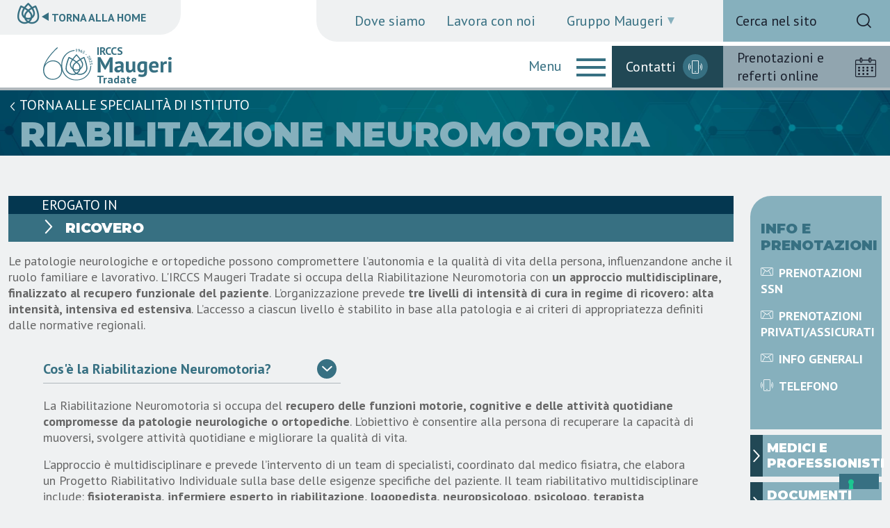

--- FILE ---
content_type: text/html; charset=utf-8
request_url: https://www.icsmaugeri.it/dove-siamo/irccs-tradate/specialita-mediche/riabilitazione-neuromotoria
body_size: 25715
content:




<!DOCTYPE html>
<html lang="it">
<head>
    <script type="text/javascript">
        var _iub = _iub || [];
        _iub.csConfiguration = {"siteId":4066923,"cookiePolicyId":32914522,"lang":"it","storage":{"useSiteId":true}};
    </script>
    <script type="text/javascript" src="https://cs.iubenda.com/autoblocking/4066923.js"></script>
    <script type="text/javascript" src="//cdn.iubenda.com/cs/iubenda_cs.js" charset="UTF-8" async></script>
    <meta http-equiv="Content-Type" content="text/html; charset=utf-8" />
    <meta charset="utf-8" />
    <meta name="viewport" content="width=device-width, initial-scale=1.0" />
    <link id="favicon" rel="shortcut icon" href="/images/favicon.png" type="image/svg" />
    <title>Specialit&#xE0; mediche - Maugeri</title>
<meta property='og:title' content='Specialit&#xE0; mediche'><link rel='canonical' href='https://www.icsmaugeri.it/dove-siamo/irccs-tradate/specialita-mediche' />

    <link href="/lib/bootstrap/dist/css/bootstrap.min.css?v=sKIQRfQriISuQ9l_44b1zHfQniGXJhGonVtB2LlSuIs" rel="stylesheet">
    <link rel="stylesheet" href="/lib/swiper/swiper-bundle.min.css?v=2H0YIUnIV_Xl3ZPQKxGxAiLfMYGWnJUcOo8LQfbabSk">
    <link rel="stylesheet" href="/css/sitoweb/style.css?v=ZFAEbRJlt5dQmnDlNEmDX5f0hVoRa68q_nRO2d0GXnw">
    <link rel="stylesheet" href="/css/sitoweb/custom.min.css?v=O5zjQMwv2PdWkicl2hvGwND2UcVK8IuPre2C4tNxY5s">
    <link rel="stylesheet" href="/css/sitoweb/style-media.css?v=Rdjg8pt3Ufv1ufBiF_4isKZFyF3ovHCp_7K51Zo1tEo">
    



    <!-- Meta Pixel Code -->
    <script>
        !function(f,b,e,v,n,t,s)
        {if(f.fbq)return;n=f.fbq=function(){n.callMethod?
        n.callMethod.apply(n,arguments):n.queue.push(arguments)};
        if(!f._fbq)f._fbq=n;n.push=n;n.loaded=!0;n.version='2.0';
        n.queue=[];t=b.createElement(e);t.async=!0;
        t.src=v;s=b.getElementsByTagName(e)[0];
        s.parentNode.insertBefore(t,s)}(window, document,'script',
        'https://connect.facebook.net/en_US/fbevents.js');
        fbq('init', '241504548687235');
        fbq('track', 'PageView');
    </script>
    <noscript>
        <img height="1" width="1" style="display:none"
             src="https://www.facebook.com/tr?id=241504548687235&ev=PageView&noscript=1" />
    </noscript>
    <!-- End Meta Pixel Code -->
    <!-- Google Tag Manager -->
    <script>
        (function(w,d,s,l,i){w[l]=w[l]||[];w[l].push({'gtm.start':
        new Date().getTime(),event:'gtm.js'});var f=d.getElementsByTagName(s)[0],
        j=d.createElement(s),dl=l!='dataLayer'?'&l='+l:'';j.async=true;j.src=
        'https://www.googletagmanager.com/gtm.js?id='+i+dl;f.parentNode.insertBefore(j,f);
        })(window,document,'script','dataLayer','GTM-M6DCBPBV');</script>
    <!-- End Google Tag Manager -->
</head>
<body class="sede">
    
    <!-- Google Tag Manager (noscript) -->
    <noscript>
        <iframe src="https://www.googletagmanager.com/ns.html?id=GTM-M6DCBPBV"
                height="0" width="0" style="display:none;visibility:hidden"></iframe>
    </noscript>
    <!-- End Google Tag Manager (noscript) -->
    <a href="#maincontent" id="skip-link" tabindex="0" aria-label="Salta al contenuto principale">Salta al contenuto principale</a>
    <header class="back">
        <div>
            <div class="container" itemscope="" itemtype="http://schema.org/Organization">
                <a href="/" class="b color-blue" itemprop="url"><span class="color-blue">Torna alla home</span></a>
                <a href="/dove-siamo/irccs-tradate" class="logo struttura" title="Home page IRCCS Maugeri Tradate">
                    <span>IRCCS</span>
                    <img src="/images/maugeri-logo.svg" alt="Logo Maugeri" />
                    <span>Tradate</span>
                </a>
            </div>
            <nav aria-label="Menu istituzionale">
                <ul class="menu-istituzionale">
                            <li><a href="/dove-siamo">Dove siamo</a></li>
                            <li><a href="/lavora-con-noi">Lavora con noi</a></li>
                            <li class="dropup">
                                <button title="Gruppo Maugeri" class="dropdown-toggle" data-bs-toggle="dropdown" aria-expanded="false" role="button">Gruppo Maugeri</button>
                                <ul class="dropdown-menu m-0 pt-0 border-0">
                                        <li><a href="/gruppo-maugeri/chi-siamo">Chi siamo</a></li>
                                        <li><a href="/gruppo-maugeri/storia">Storia</a></li>
                                        <li><a href="/gruppo-maugeri/mission-e-vision">Mission e Vision</a></li>
                                        <li><a href="/gruppo-maugeri/societ&#xE0;-benefit-e-csr">Societ&#xE0; Benefit e CSR</a></li>
                                        <li><a href="/gruppo-maugeri/modello-di-organizzazione">Modello di organizzazione</a></li>
                                        <li><a href="/gruppo-maugeri/codice-etico">Codice etico</a></li>
                                        <li><a href="/gruppo-maugeri/gender-equality-plan">Gender Equality Plan</a></li>
                                </ul>
                            </li>
                </ul>
            </nav>
            <a href="/ricerca-sito" class="search d-none d-lg-block">
                <div class="d-flex ms-2 h-100 align-items-center">
                    <span class="color-black">Cerca nel sito</span>
                    <span class="ico-m icon-ico-search"></span>
                </div>
            </a>
            <nav aria-label="Menu operativo" class="nav-menu-operativo menu-sede">
                <ul role="presentation">
                    <li><a href="/dove-siamo/irccs-tradate">Home d&#x27;istituto</a></li>
                        <li><a href="/dove-siamo/irccs-tradate/specialita-mediche">Specialit&#xE0; mediche</a></li>
                        <li><a href="/dove-siamo/irccs-tradate/medici">Medici</a></li>
                        <li><a href="/dove-siamo/irccs-tradate/orari-e-info">Orari e info</a></li>
                        <li><a href="/dove-siamo/irccs-tradate/come-accedere">Come accedere</a></li>
                        <li><a href="/dove-siamo/irccs-tradate/documentazione-utile">Documentazione utile</a></li>
                </ul>
                <a href="/ricerca-sito" class="search d-block d-lg-none position-absolute search-mobile">
                    <div class="d-flex ms-2 h-100 align-items-center">
                        <span>Cerca nel sito</span>
                        <span class="ico-m icon-ico-search"></span>
                    </div>
                </a>
            </nav>
            <div class="contacts">
                <a href="/dove-siamo/irccs-tradate/orari-e-info">Contatti<span class="ico-m icon-ico-phone"></span></a>
            </div>
            <div class="booking">
               
                <a href="/prenota?s=IRCCS Tradate">Prenotazioni e referti online<span class="ico-m icon-ico-calendar"></span></a>
                 
            </div>
            <div id="nav-sede" role="button" tabindex="0" aria-label="Naviga le voci di menu nascoste (contatti e altro)"><span></span><b aria-hidden="true">Menu</b></div>
            <div id="nav-mob" role="button" tabindex="0" aria-label="Naviga le voci di menu (versione mobile)"><span></span></div>
        </div>
    </header>

    <div id="scroll-wrapper">
        <div id="scroll-content">
            <main role="main" id="maincontent">
                
                
<div role="complementary">



<div class="specialita patologia">
    <div class="background-box-icon pt-2">
        <div class="container">
            <a href="/dove-siamo/irccs-tradate/specialita-mediche" class="d-block text-uppercase color-white font-size-md">
                <span class="ico-m icon-ico-arrow d-inline-block font-size-sm rotate-180"></span> Torna alle specialità di istituto
            </a>
            <h1 class="font-size-xl color-blue-3 text-uppercase font-family-montserrat font-weight-black ps-3">Riabilitazione neuromotoria</h1>
        </div>
    </div>

    <section class="box-data dettaglio-specialita-struttura">
        <div class="container">
            <div class="row">
                <div class="col-lg-10">

                    <div class="color-white text-uppercase">
                        <div class="background-blue-4 color-white ps-5 font-size-md lazy-left">Erogato in</div>
                        <h2 class="color-white background-blue font-family-montserrat font-weight-black font-size-md ps-5 pt-2 pb-2 lazy-left">
                                <span class="ico-m icon-ico-arrow me-2"></span>
Ricovero                        </h2>
                    </div>
                        <div class="text-content lazy-left">
                            <p>
                                <div>Le patologie neurologiche e ortopediche possono compromettere l&rsquo;autonomia e la qualit&agrave; di vita della persona, influenzandone anche il ruolo familiare e lavorativo. L'IRCCS Maugeri Tradate si occupa della Riabilitazione Neuromotoria con <strong>un approccio multidisciplinare, finalizzato al recupero funzionale del paziente</strong>. L&rsquo;organizzazione prevede <strong>tre livelli di intensit&agrave; di cura in regime di ricovero: alta intensit&agrave;, intensiva ed estensiva</strong>. L&rsquo;accesso a ciascun livello &egrave; stabilito in base alla patologia e ai criteri di appropriatezza definiti dalle normative regionali.</div>
                            </p>
                        </div>
                        <div class="accordion bullet custom-content" id="accordion">
                                <div class="accordion-item lazy-left">
                                    <h2 class="accordion-header" id="heading-0">
                                        <button class="accordion-button " type="button" data-bs-toggle="collapse" data-bs-target="#collapse-0" aria-expanded="true" aria-controls="collapse-0">
                                            Cos'è la Riabilitazione Neuromotoria?
                                        </button>
                                    </h2>
                                    <div id="collapse-0" class="accordion-collapse collapse show" aria-labelledby="heading-0" data-bs-parent="#accordion">
                                        <div class="accordion-body">
                                            <div><p>La Riabilitazione Neuromotoria si occupa del<strong> recupero delle funzioni motorie, cognitive e delle attivit&agrave; quotidiane compromesse da patologie neurologiche o ortopediche</strong>. L&rsquo;obiettivo &egrave; consentire alla persona di recuperare la capacit&agrave; di muoversi, svolgere attivit&agrave; quotidiane e migliorare la qualit&agrave; di vita.</p></div><div>L&rsquo;approccio &egrave; multidisciplinare e prevede l&rsquo;intervento di un team di specialisti, coordinato dal medico fisiatra, che elabora un Progetto Riabilitativo Individuale sulla base delle esigenze specifiche del paziente. Il team riabilitativo multidisciplinare include:<strong> fisioterapista, infermiere esperto in riabilitazione, logopedista, neuropsicologo, psicologo, terapista occupazionale, dietista e assistente sociale</strong>. Ogni figura professionale contribuisce alla gestione globale del percorso di cura, dalla mobilit&agrave; alla comunicazione, dalla nutrizione al supporto psicologico e sociale.</div>
                                        </div>
                                    </div>
                                </div>
                                <div class="accordion-item lazy-left">
                                    <h2 class="accordion-header" id="heading-1">
                                        <button class="accordion-button collapsed" type="button" data-bs-toggle="collapse" data-bs-target="#collapse-1" aria-expanded="true" aria-controls="collapse-1">
                                            Patologie trattate e ambiti di intervento
                                        </button>
                                    </h2>
                                    <div id="collapse-1" class="accordion-collapse collapse " aria-labelledby="heading-1" data-bs-parent="#accordion">
                                        <div class="accordion-body">
                                            <div><p>L&rsquo;attivit&agrave; di Riabilitazione Neuromotoria si rivolge a pazienti con esiti di patologie neurologiche e ortopediche.</p></div><ul><li><strong>Patologie neurologiche</strong>: <a data-sf-ec-immutable="" href="https://www.icsmaugeri.it/pazienti-e-familiari/patologie/ictus">ictus ischemico ed emorragico</a>, encefalomieliti, <a href="https://www.icsmaugeri.it/pazienti-e-familiari/patologie/sclerosi-multipla" data-sf-ec-immutable="">sclerosi multipla</a>, poliradicolonevriti, postumi di trauma cranico o neurochirurgia, malattie del midollo spinale, malattie neurodegenerative (<a href="https://www.icsmaugeri.it/pazienti-e-familiari/patologie/malattia-di-parkinson" data-sf-ec-immutable="">malattia di Parkinson</a>, parkinsonismi atipici, <a data-sf-ec-immutable="" href="https://www.icsmaugeri.it/dove-siamo/irccs-tradate/specialita-mediche/riabilitazione-neuromotoria">Sclerosi Laterale Amiotrofica</a>), gravi polineuropatie.</li><li><strong>Patologie ortopediche</strong>: postumi di intervento per fratture o protesizzazione dell&rsquo;anca e del ginocchio, fratture del bacino con indicazione alla riabilitazione. Altri interventi ortopedici, come quelli a spalle, braccia o arti inferiori sotto l&rsquo;anca, possono richiedere percorsi riabilitativi personalizzati.</li></ul>
                                        </div>
                                    </div>
                                </div>
                                <div class="accordion-item lazy-left">
                                    <h2 class="accordion-header" id="heading-2">
                                        <button class="accordion-button collapsed" type="button" data-bs-toggle="collapse" data-bs-target="#collapse-2" aria-expanded="true" aria-controls="collapse-2">
                                            Metodi di diagnosi e percorsi di cura
                                        </button>
                                    </h2>
                                    <div id="collapse-2" class="accordion-collapse collapse " aria-labelledby="heading-2" data-bs-parent="#accordion">
                                        <div class="accordion-body">
                                            <div><p>La valutazione diagnostica inizia con l&rsquo;anamnesi e l&rsquo;esame clinico, integrati da indagini strumentali come TC, risonanza magnetica, radiografie, ecografie, EEG e test di funzionalit&agrave; motoria e cognitiva.</p></div><div><p>Il percorso riabilitativo si avvale di trattamenti personalizzati, tra cui:</p></div><ul><li><strong>Fisioterapia motoria e neuromotoria</strong> per il recupero della mobilit&agrave; e della postura.</li><li><strong>Logopedia </strong>per i disturbi del linguaggio e della deglutizione.</li><li><strong>Neuropsicologia</strong> per la riabilitazione delle funzioni cognitive.</li><li><strong>Psicoterapia e supporto psicologico</strong> per la gestione delle difficolt&agrave; emotive e dell&rsquo;adattamento alla patologia.</li><li><strong>Terapia occupazionale ed ergonomia</strong> per il recupero delle autonomie nelle attivit&agrave; quotidiane e lavorative.</li><li><strong>Tecnologie avanzate</strong> come realt&agrave; virtuale e dispositivi robotici per il recupero motorio.</li><li><strong>Gestione del dolore</strong> con terapie fisiche e farmacologiche.</li><li><strong>Valutazione e prescrizione di ausili </strong>per migliorare l&rsquo;autonomia.</li></ul><div><p>L&rsquo;approccio multidisciplinare consente di definire un percorso riabilitativo personalizzato, che prevede la collaborazione con altri specialisti, come il cardiologo, lo pneumologo e il geriatra. L&rsquo;assistente sociale supporta il paziente e la famiglia nella gestione del ritorno a domicilio e nell&rsquo;accesso ai servizi territoriali.</p></div><div>La Riabilitazione Neuromotoria all&rsquo;IRCCS Maugeri Tradate integra competenze specialistiche, tecnologie avanzate e un approccio personalizzato per favorire il miglior recupero possibile dell&rsquo;autonomia e della qualit&agrave; di vita.</div>
                                        </div>
                                    </div>
                                </div>
                        </div>
                    <div class="border border-radius-22 p-3 mt-sm-5 mt-2 font-size-sm">
                        <p class="mb-2">
                            Le informazioni presenti nel sito, validate dai nostri medici, sono destinate a scopi informativi/divulgativi e non sostituiscono in nessun modo il rapporto diretto medico-paziente, n&eacute; la visita specialistica. &Egrave; fondamentale sempre consultare il medico per una diagnosi precisa e trattamento personalizzato.
                        </p>
                            <p>
                                <strong>Revisione di:</strong> Prof. Giorgio Ferriero
                            </p>
                            <p>
                                <strong>Ultimo aggiornamento:</strong> 16/06/2025
                            </p>
                    </div>
                </div>
                <div class="col-lg-2 mt-lg-0 mt-4">

                    <div class="box-text text-content d-block background-blue-3 border-top-left-radius-30">
                        <strong class="d-block mb-3 text-uppercase font-size-md color-blue font-family-montserrat font-weight-black">Info e prenotazioni</strong>
                        <ul class="no-ul font-weight-bold text-uppercase" role="presentation">
                                <li role="presentation" class="mt-3 mb-3"><a href="/prenota?s=IRCCS Tradate" class="custom-hover-white"><span class="ico-m icon-ico-email me-2"></span>Prenotazioni SSN</a></li>
                                <li role="presentation" class="mt-3 mb-3"><a href="/prenota?s=IRCCS Tradate" class="custom-hover-white"><span class="ico-m icon-ico-email me-2"></span>Prenotazioni privati/assicurati</a></li>
                            <li role="presentation" class="mt-3 mb-3"><a href="/dove-siamo/irccs-tradate/orari-e-info" class="custom-hover-white"><span class="ico-m icon-ico-email me-2"></span>Info generali</a></li>
                            <li role="presentation" class="mt-3 mb-3">
                                <a href="tel:0331829111" class="custom-hover-white d-inline-block d-md-none"><span class="ico-m icon-ico-phone me-2"></span>Telefono</a>
                                <a href="javascript:void(0)" onclick="alert('0331829111')" class="custom-hover-white d-none d-md-inline-block"><span class="ico-m icon-ico-phone me-2"></span>Telefono</a>
                            </li>
                        </ul>
                    </div>
                        <a href="#medici-professionisti" class="background-blue-3 custom-hover-bg-blue color-white text-uppercase font-family-montserrat font-weight-black d-block pt-2 pe-2 pb-2 ps-4 position-relative mt-2">
                            <span class="ico-m icon-ico-arrow background-blue-2 position-absolute h-100 top-0 start-0 d-flex align-items-center"></span>Medici e professionisti
                        </a>

                    <a href="/dove-siamo/irccs-tradate/documentazione-utile" class="background-blue-3 custom-hover-bg-blue color-white text-uppercase font-family-montserrat font-weight-black d-block pt-2 pe-2 pb-2 ps-4 position-relative mt-2">
                            <span class="ico-m icon-ico-arrow background-blue-2 position-absolute h-100 top-0 start-0 d-flex align-items-center"></span>Documenti utili 
                        </a>
                  
                </div>
            </div>
        </div>
    </section>
    <a name="medici-professionisti" id="medici-professionisti"></a>
    


    <section class="box-data medici correlazione">
        <div class="container profili">

                <h2 class="background-blue-6 color-white text-center text-uppercase pt-2 pb-2 border-top-left-radius-30 border-top-right-radius-30 mb-0 lazy-top">
                    Medici e Professionisti
                    <div class="swiper-button-prev" id="navPrev"></div>
                    <div class="swiper-button-next" id="navNext"></div>
                </h2>

                <div class="box-swiper mt-5">
                    <div class="swiper" slidesPerView="4" spaceBetween="20" navigationPrev="navPrev" navigationNext="navNext">
                        <div class="swiper-wrapper">
                                <div class="swiper-slide lazy-center">
                                    <div class="color-blue font-size-md text-center">
                                        <div class="box-image image-rounded m-auto">
                                                <svg id="Livello_2" xmlns="http://www.w3.org/2000/svg" viewBox="0 0 1042.57 1042.58">
                                                    <g id="Layer_1">
                                                        <g>
                                                            <path d="M1001.59,318.38c-26.26-62.08-63.84-117.82-111.71-165.69-47.87-47.88-103.62-85.46-165.69-111.72C659.91,13.78,591.64,0,521.27,0s-138.63,13.78-202.91,40.97c-62.08,26.26-117.82,63.84-165.68,111.72-47.87,47.87-85.45,103.61-111.71,165.69C13.78,382.66,0,450.93,0,521.3c0,59.69,10.01,118.23,29.75,173.99,19.08,53.9,46.82,104.07,82.44,149.09,47.74,60.39,109.34,110.31,178.13,144.37,72.16,35.72,149.87,53.83,230.96,53.83s158.81-18.11,230.97-53.83c39.77-19.69,77.14-44.68,110.81-73.93,2.73-2.38,5.43-4.78,8.12-7.2,1.78-1.62,3.56-3.25,5.32-4.89,1.77-1.65,3.52-3.3,5.26-4.97,1.75-1.66,3.48-3.34,5.2-5.03.86-.85,1.71-1.7,2.57-2.55,14.52-14.46,28.17-29.76,40.85-45.79h0c35.62-45.04,63.36-95.2,82.44-149.1,19.74-55.76,29.75-114.3,29.75-173.99,0-70.37-13.78-138.64-40.98-202.92ZM922.67,798.86c-5.86,8.43-12.01,16.72-18.44,24.85-1.82,2.31-3.66,4.59-5.52,6.86-35.92-108.35-118.7-197.67-224.05-241.82-.6.57-1.2,1.14-1.8,1.7-.58.55-1.16,1.08-1.74,1.62-.1.09-.2.18-.3.27-.79.72-1.58,1.43-2.38,2.13-.58.53-1.17,1.04-1.76,1.55-.01.01-.02.01-.02.01-.68.6-1.37,1.19-2.06,1.77-.41.35-.82.7-1.23,1.04-.26.22-.51.43-.77.64-.05.05-.11.1-.16.14h-.01c-1.52,1.26-3.05,2.48-4.6,3.69-.63.5-1.27.99-1.9,1.47-.51.39-1.02.78-1.53,1.16-.59.45-1.19.89-1.79,1.33-5.57,4.09-11.32,7.91-17.25,11.46-.79.48-1.59.95-2.39,1.41-2.39,1.39-4.81,2.74-7.26,4.04-.81.44-1.63.87-2.45,1.29-.85.44-1.7.87-2.56,1.3-.8.4-1.6.8-2.41,1.19-.69.34-1.38.67-2.07.99-1.83.86-3.67,1.7-5.52,2.52-28.24,12.44-58.32,18.74-89.42,18.74s-61.17-6.3-89.41-18.74c-2.63-1.16-5.23-2.36-7.8-3.62-.65-.31-1.29-.62-1.93-.95-2.58-1.28-5.13-2.62-7.66-4-.7-.38-1.41-.77-2.11-1.17-1.1-.63-2.2-1.26-3.3-1.9-.63-.36-1.25-.73-1.86-1.1-.79-.47-1.58-.95-2.36-1.43-.59-.36-1.18-.73-1.77-1.1-.97-.62-1.94-1.24-2.9-1.86-.73-.47-1.46-.95-2.19-1.44-1.7-1.14-3.39-2.3-5.06-3.49-.63-.43-1.24-.88-1.86-1.33-.52-.37-1.04-.75-1.56-1.14-.45-.33-.89-.66-1.34-1-.51-.38-1.02-.77-1.53-1.16-.74-.55-1.46-1.12-2.19-1.69s-1.45-1.15-2.17-1.72-1.43-1.16-2.14-1.75c-.71-.58-1.42-1.17-2.13-1.78-1.41-1.19-2.81-2.4-4.19-3.64-.8-.71-1.6-1.42-2.39-2.16-.37-.33-.75-.67-1.12-1.03-.06-.04-.11-.09-.17-.16-.45-.4-.9-.82-1.34-1.26-.12-.09-.24-.21-.35-.33-.19-.16-.37-.34-.55-.51-105.34,44.15-188.14,133.48-224.04,241.83-1.86-2.27-3.7-4.56-5.53-6.87-6.43-8.13-12.58-16.42-18.44-24.85-56.73-81.63-86.56-176.95-86.56-277.56,0-269.07,218.9-487.97,487.95-487.97s487.96,218.9,487.96,487.97c0,100.61-29.84,195.93-86.57,277.56Z" fill="#468ea5" />
                                                            <path d="M521.27,239.36c-104.08,0-188.75,84.68-188.75,188.76,0,48.41,18.29,94.43,51.51,129.59,36.05,38.16,84.79,59.17,137.24,59.17s101.2-21.01,137.24-59.17c33.22-35.16,51.52-81.18,51.52-129.59.01-104.08-84.68-188.76-188.76-188.76Z" fill="#468ea5" />
                                                        </g>
                                                    </g>
                                                </svg>
                                        </div>
                                        <div class="mt-4">
                                            <strong class="d-block">Dott.ssa Maria Grazia Crespi</strong>
                                            <span class="d-block mt-2">IRCCS Maugeri Tradate</span>
                                            <i class="d-block mt-2">Primario</i>
                                            <strong class="d-block mt-2">Neurologo</strong>
                                        </div>

                                        <div class="mt-3">
                                            <a href="/pazienti-e-familiari/medici/maria-grazia-crespi" class="button font-size-sm">Guarda il profilo</a>
                                        </div>
                                    </div>
                                </div>
                                <div class="swiper-slide lazy-center">
                                    <div class="color-blue font-size-md text-center">
                                        <div class="box-image image-rounded m-auto">
                                                <svg id="Livello_2" xmlns="http://www.w3.org/2000/svg" viewBox="0 0 1042.57 1042.58">
                                                    <g id="Layer_1">
                                                        <g>
                                                            <path d="M1001.59,318.38c-26.26-62.08-63.84-117.82-111.71-165.69-47.87-47.88-103.62-85.46-165.69-111.72C659.91,13.78,591.64,0,521.27,0s-138.63,13.78-202.91,40.97c-62.08,26.26-117.82,63.84-165.68,111.72-47.87,47.87-85.45,103.61-111.71,165.69C13.78,382.66,0,450.93,0,521.3c0,59.69,10.01,118.23,29.75,173.99,19.08,53.9,46.82,104.07,82.44,149.09,47.74,60.39,109.34,110.31,178.13,144.37,72.16,35.72,149.87,53.83,230.96,53.83s158.81-18.11,230.97-53.83c39.77-19.69,77.14-44.68,110.81-73.93,2.73-2.38,5.43-4.78,8.12-7.2,1.78-1.62,3.56-3.25,5.32-4.89,1.77-1.65,3.52-3.3,5.26-4.97,1.75-1.66,3.48-3.34,5.2-5.03.86-.85,1.71-1.7,2.57-2.55,14.52-14.46,28.17-29.76,40.85-45.79h0c35.62-45.04,63.36-95.2,82.44-149.1,19.74-55.76,29.75-114.3,29.75-173.99,0-70.37-13.78-138.64-40.98-202.92ZM922.67,798.86c-5.86,8.43-12.01,16.72-18.44,24.85-1.82,2.31-3.66,4.59-5.52,6.86-35.92-108.35-118.7-197.67-224.05-241.82-.6.57-1.2,1.14-1.8,1.7-.58.55-1.16,1.08-1.74,1.62-.1.09-.2.18-.3.27-.79.72-1.58,1.43-2.38,2.13-.58.53-1.17,1.04-1.76,1.55-.01.01-.02.01-.02.01-.68.6-1.37,1.19-2.06,1.77-.41.35-.82.7-1.23,1.04-.26.22-.51.43-.77.64-.05.05-.11.1-.16.14h-.01c-1.52,1.26-3.05,2.48-4.6,3.69-.63.5-1.27.99-1.9,1.47-.51.39-1.02.78-1.53,1.16-.59.45-1.19.89-1.79,1.33-5.57,4.09-11.32,7.91-17.25,11.46-.79.48-1.59.95-2.39,1.41-2.39,1.39-4.81,2.74-7.26,4.04-.81.44-1.63.87-2.45,1.29-.85.44-1.7.87-2.56,1.3-.8.4-1.6.8-2.41,1.19-.69.34-1.38.67-2.07.99-1.83.86-3.67,1.7-5.52,2.52-28.24,12.44-58.32,18.74-89.42,18.74s-61.17-6.3-89.41-18.74c-2.63-1.16-5.23-2.36-7.8-3.62-.65-.31-1.29-.62-1.93-.95-2.58-1.28-5.13-2.62-7.66-4-.7-.38-1.41-.77-2.11-1.17-1.1-.63-2.2-1.26-3.3-1.9-.63-.36-1.25-.73-1.86-1.1-.79-.47-1.58-.95-2.36-1.43-.59-.36-1.18-.73-1.77-1.1-.97-.62-1.94-1.24-2.9-1.86-.73-.47-1.46-.95-2.19-1.44-1.7-1.14-3.39-2.3-5.06-3.49-.63-.43-1.24-.88-1.86-1.33-.52-.37-1.04-.75-1.56-1.14-.45-.33-.89-.66-1.34-1-.51-.38-1.02-.77-1.53-1.16-.74-.55-1.46-1.12-2.19-1.69s-1.45-1.15-2.17-1.72-1.43-1.16-2.14-1.75c-.71-.58-1.42-1.17-2.13-1.78-1.41-1.19-2.81-2.4-4.19-3.64-.8-.71-1.6-1.42-2.39-2.16-.37-.33-.75-.67-1.12-1.03-.06-.04-.11-.09-.17-.16-.45-.4-.9-.82-1.34-1.26-.12-.09-.24-.21-.35-.33-.19-.16-.37-.34-.55-.51-105.34,44.15-188.14,133.48-224.04,241.83-1.86-2.27-3.7-4.56-5.53-6.87-6.43-8.13-12.58-16.42-18.44-24.85-56.73-81.63-86.56-176.95-86.56-277.56,0-269.07,218.9-487.97,487.95-487.97s487.96,218.9,487.96,487.97c0,100.61-29.84,195.93-86.57,277.56Z" fill="#468ea5" />
                                                            <path d="M521.27,239.36c-104.08,0-188.75,84.68-188.75,188.76,0,48.41,18.29,94.43,51.51,129.59,36.05,38.16,84.79,59.17,137.24,59.17s101.2-21.01,137.24-59.17c33.22-35.16,51.52-81.18,51.52-129.59.01-104.08-84.68-188.76-188.76-188.76Z" fill="#468ea5" />
                                                        </g>
                                                    </g>
                                                </svg>
                                        </div>
                                        <div class="mt-4">
                                            <strong class="d-block">Prof. Francesco Negrini</strong>
                                            <span class="d-block mt-2">IRCCS Maugeri Tradate</span>
                                            <i class="d-block mt-2">Junior</i>
                                            <strong class="d-block mt-2">Fisiatra</strong>
                                        </div>

                                        <div class="mt-3">
                                            <a href="/pazienti-e-familiari/medici/francesco-negrini" class="button font-size-sm">Guarda il profilo</a>
                                        </div>
                                    </div>
                                </div>
                                <div class="swiper-slide lazy-center">
                                    <div class="color-blue font-size-md text-center">
                                        <div class="box-image image-rounded m-auto">
                                                <img src="/images/default-source/foto-medici/giorgio-ferriero.jpg?sfvrsn=a585ff76_1&amp;size=350" alt="Prof. Giorgio Ferriero"
                                                     height="350"
                                                     width="350" />
                                        </div>
                                        <div class="mt-4">
                                            <strong class="d-block">Prof. Giorgio Ferriero</strong>
                                            <span class="d-block mt-2">IRCCS Maugeri Tradate</span>
                                            <i class="d-block mt-2">Responsabile Lab. Ricerca</i>
                                            <strong class="d-block mt-2"></strong>
                                        </div>

                                        <div class="mt-3">
                                            <a href="/pazienti-e-familiari/medici/giorgio-ferriero" class="button font-size-sm">Guarda il profilo</a>
                                        </div>
                                    </div>
                                </div>
                                <div class="swiper-slide lazy-center">
                                    <div class="color-blue font-size-md text-center">
                                        <div class="box-image image-rounded m-auto">
                                                <svg id="Livello_2" xmlns="http://www.w3.org/2000/svg" viewBox="0 0 1042.57 1042.58">
                                                    <g id="Layer_1">
                                                        <g>
                                                            <path d="M1001.59,318.38c-26.26-62.08-63.84-117.82-111.71-165.69-47.87-47.88-103.62-85.46-165.69-111.72C659.91,13.78,591.64,0,521.27,0s-138.63,13.78-202.91,40.97c-62.08,26.26-117.82,63.84-165.68,111.72-47.87,47.87-85.45,103.61-111.71,165.69C13.78,382.66,0,450.93,0,521.3c0,59.69,10.01,118.23,29.75,173.99,19.08,53.9,46.82,104.07,82.44,149.09,47.74,60.39,109.34,110.31,178.13,144.37,72.16,35.72,149.87,53.83,230.96,53.83s158.81-18.11,230.97-53.83c39.77-19.69,77.14-44.68,110.81-73.93,2.73-2.38,5.43-4.78,8.12-7.2,1.78-1.62,3.56-3.25,5.32-4.89,1.77-1.65,3.52-3.3,5.26-4.97,1.75-1.66,3.48-3.34,5.2-5.03.86-.85,1.71-1.7,2.57-2.55,14.52-14.46,28.17-29.76,40.85-45.79h0c35.62-45.04,63.36-95.2,82.44-149.1,19.74-55.76,29.75-114.3,29.75-173.99,0-70.37-13.78-138.64-40.98-202.92ZM922.67,798.86c-5.86,8.43-12.01,16.72-18.44,24.85-1.82,2.31-3.66,4.59-5.52,6.86-35.92-108.35-118.7-197.67-224.05-241.82-.6.57-1.2,1.14-1.8,1.7-.58.55-1.16,1.08-1.74,1.62-.1.09-.2.18-.3.27-.79.72-1.58,1.43-2.38,2.13-.58.53-1.17,1.04-1.76,1.55-.01.01-.02.01-.02.01-.68.6-1.37,1.19-2.06,1.77-.41.35-.82.7-1.23,1.04-.26.22-.51.43-.77.64-.05.05-.11.1-.16.14h-.01c-1.52,1.26-3.05,2.48-4.6,3.69-.63.5-1.27.99-1.9,1.47-.51.39-1.02.78-1.53,1.16-.59.45-1.19.89-1.79,1.33-5.57,4.09-11.32,7.91-17.25,11.46-.79.48-1.59.95-2.39,1.41-2.39,1.39-4.81,2.74-7.26,4.04-.81.44-1.63.87-2.45,1.29-.85.44-1.7.87-2.56,1.3-.8.4-1.6.8-2.41,1.19-.69.34-1.38.67-2.07.99-1.83.86-3.67,1.7-5.52,2.52-28.24,12.44-58.32,18.74-89.42,18.74s-61.17-6.3-89.41-18.74c-2.63-1.16-5.23-2.36-7.8-3.62-.65-.31-1.29-.62-1.93-.95-2.58-1.28-5.13-2.62-7.66-4-.7-.38-1.41-.77-2.11-1.17-1.1-.63-2.2-1.26-3.3-1.9-.63-.36-1.25-.73-1.86-1.1-.79-.47-1.58-.95-2.36-1.43-.59-.36-1.18-.73-1.77-1.1-.97-.62-1.94-1.24-2.9-1.86-.73-.47-1.46-.95-2.19-1.44-1.7-1.14-3.39-2.3-5.06-3.49-.63-.43-1.24-.88-1.86-1.33-.52-.37-1.04-.75-1.56-1.14-.45-.33-.89-.66-1.34-1-.51-.38-1.02-.77-1.53-1.16-.74-.55-1.46-1.12-2.19-1.69s-1.45-1.15-2.17-1.72-1.43-1.16-2.14-1.75c-.71-.58-1.42-1.17-2.13-1.78-1.41-1.19-2.81-2.4-4.19-3.64-.8-.71-1.6-1.42-2.39-2.16-.37-.33-.75-.67-1.12-1.03-.06-.04-.11-.09-.17-.16-.45-.4-.9-.82-1.34-1.26-.12-.09-.24-.21-.35-.33-.19-.16-.37-.34-.55-.51-105.34,44.15-188.14,133.48-224.04,241.83-1.86-2.27-3.7-4.56-5.53-6.87-6.43-8.13-12.58-16.42-18.44-24.85-56.73-81.63-86.56-176.95-86.56-277.56,0-269.07,218.9-487.97,487.95-487.97s487.96,218.9,487.96,487.97c0,100.61-29.84,195.93-86.57,277.56Z" fill="#468ea5" />
                                                            <path d="M521.27,239.36c-104.08,0-188.75,84.68-188.75,188.76,0,48.41,18.29,94.43,51.51,129.59,36.05,38.16,84.79,59.17,137.24,59.17s101.2-21.01,137.24-59.17c33.22-35.16,51.52-81.18,51.52-129.59.01-104.08-84.68-188.76-188.76-188.76Z" fill="#468ea5" />
                                                        </g>
                                                    </g>
                                                </svg>
                                        </div>
                                        <div class="mt-4">
                                            <strong class="d-block">Dott.ssa Pasqualina Carbone</strong>
                                            <span class="d-block mt-2">IRCCS Maugeri Tradate</span>
                                            <i class="d-block mt-2"></i>
                                            <strong class="d-block mt-2">Geriatra</strong>
                                        </div>

                                        <div class="mt-3">
                                            <a href="/pazienti-e-familiari/medici/pasqualina-carbone" class="button font-size-sm">Guarda il profilo</a>
                                        </div>
                                    </div>
                                </div>
                                <div class="swiper-slide lazy-center">
                                    <div class="color-blue font-size-md text-center">
                                        <div class="box-image image-rounded m-auto">
                                                <svg id="Livello_2" xmlns="http://www.w3.org/2000/svg" viewBox="0 0 1042.57 1042.58">
                                                    <g id="Layer_1">
                                                        <g>
                                                            <path d="M1001.59,318.38c-26.26-62.08-63.84-117.82-111.71-165.69-47.87-47.88-103.62-85.46-165.69-111.72C659.91,13.78,591.64,0,521.27,0s-138.63,13.78-202.91,40.97c-62.08,26.26-117.82,63.84-165.68,111.72-47.87,47.87-85.45,103.61-111.71,165.69C13.78,382.66,0,450.93,0,521.3c0,59.69,10.01,118.23,29.75,173.99,19.08,53.9,46.82,104.07,82.44,149.09,47.74,60.39,109.34,110.31,178.13,144.37,72.16,35.72,149.87,53.83,230.96,53.83s158.81-18.11,230.97-53.83c39.77-19.69,77.14-44.68,110.81-73.93,2.73-2.38,5.43-4.78,8.12-7.2,1.78-1.62,3.56-3.25,5.32-4.89,1.77-1.65,3.52-3.3,5.26-4.97,1.75-1.66,3.48-3.34,5.2-5.03.86-.85,1.71-1.7,2.57-2.55,14.52-14.46,28.17-29.76,40.85-45.79h0c35.62-45.04,63.36-95.2,82.44-149.1,19.74-55.76,29.75-114.3,29.75-173.99,0-70.37-13.78-138.64-40.98-202.92ZM922.67,798.86c-5.86,8.43-12.01,16.72-18.44,24.85-1.82,2.31-3.66,4.59-5.52,6.86-35.92-108.35-118.7-197.67-224.05-241.82-.6.57-1.2,1.14-1.8,1.7-.58.55-1.16,1.08-1.74,1.62-.1.09-.2.18-.3.27-.79.72-1.58,1.43-2.38,2.13-.58.53-1.17,1.04-1.76,1.55-.01.01-.02.01-.02.01-.68.6-1.37,1.19-2.06,1.77-.41.35-.82.7-1.23,1.04-.26.22-.51.43-.77.64-.05.05-.11.1-.16.14h-.01c-1.52,1.26-3.05,2.48-4.6,3.69-.63.5-1.27.99-1.9,1.47-.51.39-1.02.78-1.53,1.16-.59.45-1.19.89-1.79,1.33-5.57,4.09-11.32,7.91-17.25,11.46-.79.48-1.59.95-2.39,1.41-2.39,1.39-4.81,2.74-7.26,4.04-.81.44-1.63.87-2.45,1.29-.85.44-1.7.87-2.56,1.3-.8.4-1.6.8-2.41,1.19-.69.34-1.38.67-2.07.99-1.83.86-3.67,1.7-5.52,2.52-28.24,12.44-58.32,18.74-89.42,18.74s-61.17-6.3-89.41-18.74c-2.63-1.16-5.23-2.36-7.8-3.62-.65-.31-1.29-.62-1.93-.95-2.58-1.28-5.13-2.62-7.66-4-.7-.38-1.41-.77-2.11-1.17-1.1-.63-2.2-1.26-3.3-1.9-.63-.36-1.25-.73-1.86-1.1-.79-.47-1.58-.95-2.36-1.43-.59-.36-1.18-.73-1.77-1.1-.97-.62-1.94-1.24-2.9-1.86-.73-.47-1.46-.95-2.19-1.44-1.7-1.14-3.39-2.3-5.06-3.49-.63-.43-1.24-.88-1.86-1.33-.52-.37-1.04-.75-1.56-1.14-.45-.33-.89-.66-1.34-1-.51-.38-1.02-.77-1.53-1.16-.74-.55-1.46-1.12-2.19-1.69s-1.45-1.15-2.17-1.72-1.43-1.16-2.14-1.75c-.71-.58-1.42-1.17-2.13-1.78-1.41-1.19-2.81-2.4-4.19-3.64-.8-.71-1.6-1.42-2.39-2.16-.37-.33-.75-.67-1.12-1.03-.06-.04-.11-.09-.17-.16-.45-.4-.9-.82-1.34-1.26-.12-.09-.24-.21-.35-.33-.19-.16-.37-.34-.55-.51-105.34,44.15-188.14,133.48-224.04,241.83-1.86-2.27-3.7-4.56-5.53-6.87-6.43-8.13-12.58-16.42-18.44-24.85-56.73-81.63-86.56-176.95-86.56-277.56,0-269.07,218.9-487.97,487.95-487.97s487.96,218.9,487.96,487.97c0,100.61-29.84,195.93-86.57,277.56Z" fill="#468ea5" />
                                                            <path d="M521.27,239.36c-104.08,0-188.75,84.68-188.75,188.76,0,48.41,18.29,94.43,51.51,129.59,36.05,38.16,84.79,59.17,137.24,59.17s101.2-21.01,137.24-59.17c33.22-35.16,51.52-81.18,51.52-129.59.01-104.08-84.68-188.76-188.76-188.76Z" fill="#468ea5" />
                                                        </g>
                                                    </g>
                                                </svg>
                                        </div>
                                        <div class="mt-4">
                                            <strong class="d-block">Dott. Giuseppe Convertino</strong>
                                            <span class="d-block mt-2">IRCCS Maugeri Tradate</span>
                                            <i class="d-block mt-2"></i>
                                            <strong class="d-block mt-2">Fisiatra</strong>
                                        </div>

                                        <div class="mt-3">
                                            <a href="/pazienti-e-familiari/medici/giuseppe-convertino" class="button font-size-sm">Guarda il profilo</a>
                                        </div>
                                    </div>
                                </div>
                                <div class="swiper-slide lazy-center">
                                    <div class="color-blue font-size-md text-center">
                                        <div class="box-image image-rounded m-auto">
                                                <svg id="Livello_2" xmlns="http://www.w3.org/2000/svg" viewBox="0 0 1042.57 1042.58">
                                                    <g id="Layer_1">
                                                        <g>
                                                            <path d="M1001.59,318.38c-26.26-62.08-63.84-117.82-111.71-165.69-47.87-47.88-103.62-85.46-165.69-111.72C659.91,13.78,591.64,0,521.27,0s-138.63,13.78-202.91,40.97c-62.08,26.26-117.82,63.84-165.68,111.72-47.87,47.87-85.45,103.61-111.71,165.69C13.78,382.66,0,450.93,0,521.3c0,59.69,10.01,118.23,29.75,173.99,19.08,53.9,46.82,104.07,82.44,149.09,47.74,60.39,109.34,110.31,178.13,144.37,72.16,35.72,149.87,53.83,230.96,53.83s158.81-18.11,230.97-53.83c39.77-19.69,77.14-44.68,110.81-73.93,2.73-2.38,5.43-4.78,8.12-7.2,1.78-1.62,3.56-3.25,5.32-4.89,1.77-1.65,3.52-3.3,5.26-4.97,1.75-1.66,3.48-3.34,5.2-5.03.86-.85,1.71-1.7,2.57-2.55,14.52-14.46,28.17-29.76,40.85-45.79h0c35.62-45.04,63.36-95.2,82.44-149.1,19.74-55.76,29.75-114.3,29.75-173.99,0-70.37-13.78-138.64-40.98-202.92ZM922.67,798.86c-5.86,8.43-12.01,16.72-18.44,24.85-1.82,2.31-3.66,4.59-5.52,6.86-35.92-108.35-118.7-197.67-224.05-241.82-.6.57-1.2,1.14-1.8,1.7-.58.55-1.16,1.08-1.74,1.62-.1.09-.2.18-.3.27-.79.72-1.58,1.43-2.38,2.13-.58.53-1.17,1.04-1.76,1.55-.01.01-.02.01-.02.01-.68.6-1.37,1.19-2.06,1.77-.41.35-.82.7-1.23,1.04-.26.22-.51.43-.77.64-.05.05-.11.1-.16.14h-.01c-1.52,1.26-3.05,2.48-4.6,3.69-.63.5-1.27.99-1.9,1.47-.51.39-1.02.78-1.53,1.16-.59.45-1.19.89-1.79,1.33-5.57,4.09-11.32,7.91-17.25,11.46-.79.48-1.59.95-2.39,1.41-2.39,1.39-4.81,2.74-7.26,4.04-.81.44-1.63.87-2.45,1.29-.85.44-1.7.87-2.56,1.3-.8.4-1.6.8-2.41,1.19-.69.34-1.38.67-2.07.99-1.83.86-3.67,1.7-5.52,2.52-28.24,12.44-58.32,18.74-89.42,18.74s-61.17-6.3-89.41-18.74c-2.63-1.16-5.23-2.36-7.8-3.62-.65-.31-1.29-.62-1.93-.95-2.58-1.28-5.13-2.62-7.66-4-.7-.38-1.41-.77-2.11-1.17-1.1-.63-2.2-1.26-3.3-1.9-.63-.36-1.25-.73-1.86-1.1-.79-.47-1.58-.95-2.36-1.43-.59-.36-1.18-.73-1.77-1.1-.97-.62-1.94-1.24-2.9-1.86-.73-.47-1.46-.95-2.19-1.44-1.7-1.14-3.39-2.3-5.06-3.49-.63-.43-1.24-.88-1.86-1.33-.52-.37-1.04-.75-1.56-1.14-.45-.33-.89-.66-1.34-1-.51-.38-1.02-.77-1.53-1.16-.74-.55-1.46-1.12-2.19-1.69s-1.45-1.15-2.17-1.72-1.43-1.16-2.14-1.75c-.71-.58-1.42-1.17-2.13-1.78-1.41-1.19-2.81-2.4-4.19-3.64-.8-.71-1.6-1.42-2.39-2.16-.37-.33-.75-.67-1.12-1.03-.06-.04-.11-.09-.17-.16-.45-.4-.9-.82-1.34-1.26-.12-.09-.24-.21-.35-.33-.19-.16-.37-.34-.55-.51-105.34,44.15-188.14,133.48-224.04,241.83-1.86-2.27-3.7-4.56-5.53-6.87-6.43-8.13-12.58-16.42-18.44-24.85-56.73-81.63-86.56-176.95-86.56-277.56,0-269.07,218.9-487.97,487.95-487.97s487.96,218.9,487.96,487.97c0,100.61-29.84,195.93-86.57,277.56Z" fill="#468ea5" />
                                                            <path d="M521.27,239.36c-104.08,0-188.75,84.68-188.75,188.76,0,48.41,18.29,94.43,51.51,129.59,36.05,38.16,84.79,59.17,137.24,59.17s101.2-21.01,137.24-59.17c33.22-35.16,51.52-81.18,51.52-129.59.01-104.08-84.68-188.76-188.76-188.76Z" fill="#468ea5" />
                                                        </g>
                                                    </g>
                                                </svg>
                                        </div>
                                        <div class="mt-4">
                                            <strong class="d-block">Dott. Giandomenico Giorgetti</strong>
                                            <span class="d-block mt-2">IRCCS Maugeri Tradate</span>
                                            <i class="d-block mt-2"></i>
                                            <strong class="d-block mt-2">Fisiatra</strong>
                                        </div>

                                        <div class="mt-3">
                                            <a href="/pazienti-e-familiari/medici/giandomenico-giorgetti" class="button font-size-sm">Guarda il profilo</a>
                                        </div>
                                    </div>
                                </div>
                                <div class="swiper-slide lazy-center">
                                    <div class="color-blue font-size-md text-center">
                                        <div class="box-image image-rounded m-auto">
                                                <img src="/images/default-source/foto-medici/angela-macc&#xE0;.jpg?sfvrsn=a83ab389_1&amp;size=350" alt="Dott.ssa Angela Macc&#xE0;"
                                                     height="350"
                                                     width="350" />
                                        </div>
                                        <div class="mt-4">
                                            <strong class="d-block">Dott.ssa Angela Macc&#xE0;</strong>
                                            <span class="d-block mt-2">IRCCS Maugeri Tradate</span>
                                            <i class="d-block mt-2"></i>
                                            <strong class="d-block mt-2">Fisiatra</strong>
                                        </div>

                                        <div class="mt-3">
                                            <a href="/pazienti-e-familiari/medici/angela-macc&#xE0;" class="button font-size-sm">Guarda il profilo</a>
                                        </div>
                                    </div>
                                </div>
                                <div class="swiper-slide lazy-center">
                                    <div class="color-blue font-size-md text-center">
                                        <div class="box-image image-rounded m-auto">
                                                <img src="/images/default-source/foto-medici/chiara-malpetti.jpg?sfvrsn=49b9fbee_1&amp;size=416" alt="Dott.ssa Chiara Malpetti"
                                                     height="350"
                                                     width="416" />
                                        </div>
                                        <div class="mt-4">
                                            <strong class="d-block">Dott.ssa Chiara Malpetti</strong>
                                            <span class="d-block mt-2">IRCCS Maugeri Tradate</span>
                                            <i class="d-block mt-2"></i>
                                            <strong class="d-block mt-2">Fisiatra</strong>
                                        </div>

                                        <div class="mt-3">
                                            <a href="/pazienti-e-familiari/medici/chiara-malpetti" class="button font-size-sm">Guarda il profilo</a>
                                        </div>
                                    </div>
                                </div>
                                <div class="swiper-slide lazy-center">
                                    <div class="color-blue font-size-md text-center">
                                        <div class="box-image image-rounded m-auto">
                                                <svg id="Livello_2" xmlns="http://www.w3.org/2000/svg" viewBox="0 0 1042.57 1042.58">
                                                    <g id="Layer_1">
                                                        <g>
                                                            <path d="M1001.59,318.38c-26.26-62.08-63.84-117.82-111.71-165.69-47.87-47.88-103.62-85.46-165.69-111.72C659.91,13.78,591.64,0,521.27,0s-138.63,13.78-202.91,40.97c-62.08,26.26-117.82,63.84-165.68,111.72-47.87,47.87-85.45,103.61-111.71,165.69C13.78,382.66,0,450.93,0,521.3c0,59.69,10.01,118.23,29.75,173.99,19.08,53.9,46.82,104.07,82.44,149.09,47.74,60.39,109.34,110.31,178.13,144.37,72.16,35.72,149.87,53.83,230.96,53.83s158.81-18.11,230.97-53.83c39.77-19.69,77.14-44.68,110.81-73.93,2.73-2.38,5.43-4.78,8.12-7.2,1.78-1.62,3.56-3.25,5.32-4.89,1.77-1.65,3.52-3.3,5.26-4.97,1.75-1.66,3.48-3.34,5.2-5.03.86-.85,1.71-1.7,2.57-2.55,14.52-14.46,28.17-29.76,40.85-45.79h0c35.62-45.04,63.36-95.2,82.44-149.1,19.74-55.76,29.75-114.3,29.75-173.99,0-70.37-13.78-138.64-40.98-202.92ZM922.67,798.86c-5.86,8.43-12.01,16.72-18.44,24.85-1.82,2.31-3.66,4.59-5.52,6.86-35.92-108.35-118.7-197.67-224.05-241.82-.6.57-1.2,1.14-1.8,1.7-.58.55-1.16,1.08-1.74,1.62-.1.09-.2.18-.3.27-.79.72-1.58,1.43-2.38,2.13-.58.53-1.17,1.04-1.76,1.55-.01.01-.02.01-.02.01-.68.6-1.37,1.19-2.06,1.77-.41.35-.82.7-1.23,1.04-.26.22-.51.43-.77.64-.05.05-.11.1-.16.14h-.01c-1.52,1.26-3.05,2.48-4.6,3.69-.63.5-1.27.99-1.9,1.47-.51.39-1.02.78-1.53,1.16-.59.45-1.19.89-1.79,1.33-5.57,4.09-11.32,7.91-17.25,11.46-.79.48-1.59.95-2.39,1.41-2.39,1.39-4.81,2.74-7.26,4.04-.81.44-1.63.87-2.45,1.29-.85.44-1.7.87-2.56,1.3-.8.4-1.6.8-2.41,1.19-.69.34-1.38.67-2.07.99-1.83.86-3.67,1.7-5.52,2.52-28.24,12.44-58.32,18.74-89.42,18.74s-61.17-6.3-89.41-18.74c-2.63-1.16-5.23-2.36-7.8-3.62-.65-.31-1.29-.62-1.93-.95-2.58-1.28-5.13-2.62-7.66-4-.7-.38-1.41-.77-2.11-1.17-1.1-.63-2.2-1.26-3.3-1.9-.63-.36-1.25-.73-1.86-1.1-.79-.47-1.58-.95-2.36-1.43-.59-.36-1.18-.73-1.77-1.1-.97-.62-1.94-1.24-2.9-1.86-.73-.47-1.46-.95-2.19-1.44-1.7-1.14-3.39-2.3-5.06-3.49-.63-.43-1.24-.88-1.86-1.33-.52-.37-1.04-.75-1.56-1.14-.45-.33-.89-.66-1.34-1-.51-.38-1.02-.77-1.53-1.16-.74-.55-1.46-1.12-2.19-1.69s-1.45-1.15-2.17-1.72-1.43-1.16-2.14-1.75c-.71-.58-1.42-1.17-2.13-1.78-1.41-1.19-2.81-2.4-4.19-3.64-.8-.71-1.6-1.42-2.39-2.16-.37-.33-.75-.67-1.12-1.03-.06-.04-.11-.09-.17-.16-.45-.4-.9-.82-1.34-1.26-.12-.09-.24-.21-.35-.33-.19-.16-.37-.34-.55-.51-105.34,44.15-188.14,133.48-224.04,241.83-1.86-2.27-3.7-4.56-5.53-6.87-6.43-8.13-12.58-16.42-18.44-24.85-56.73-81.63-86.56-176.95-86.56-277.56,0-269.07,218.9-487.97,487.95-487.97s487.96,218.9,487.96,487.97c0,100.61-29.84,195.93-86.57,277.56Z" fill="#468ea5" />
                                                            <path d="M521.27,239.36c-104.08,0-188.75,84.68-188.75,188.76,0,48.41,18.29,94.43,51.51,129.59,36.05,38.16,84.79,59.17,137.24,59.17s101.2-21.01,137.24-59.17c33.22-35.16,51.52-81.18,51.52-129.59.01-104.08-84.68-188.76-188.76-188.76Z" fill="#468ea5" />
                                                        </g>
                                                    </g>
                                                </svg>
                                        </div>
                                        <div class="mt-4">
                                            <strong class="d-block">Dott. Umberto Massi</strong>
                                            <span class="d-block mt-2">IRCCS Maugeri Tradate</span>
                                            <i class="d-block mt-2"></i>
                                            <strong class="d-block mt-2">Fisiatra</strong>
                                        </div>

                                        <div class="mt-3">
                                            <a href="/pazienti-e-familiari/medici/umberto-massi" class="button font-size-sm">Guarda il profilo</a>
                                        </div>
                                    </div>
                                </div>
                                <div class="swiper-slide lazy-center">
                                    <div class="color-blue font-size-md text-center">
                                        <div class="box-image image-rounded m-auto">
                                                <svg id="Livello_2" xmlns="http://www.w3.org/2000/svg" viewBox="0 0 1042.57 1042.58">
                                                    <g id="Layer_1">
                                                        <g>
                                                            <path d="M1001.59,318.38c-26.26-62.08-63.84-117.82-111.71-165.69-47.87-47.88-103.62-85.46-165.69-111.72C659.91,13.78,591.64,0,521.27,0s-138.63,13.78-202.91,40.97c-62.08,26.26-117.82,63.84-165.68,111.72-47.87,47.87-85.45,103.61-111.71,165.69C13.78,382.66,0,450.93,0,521.3c0,59.69,10.01,118.23,29.75,173.99,19.08,53.9,46.82,104.07,82.44,149.09,47.74,60.39,109.34,110.31,178.13,144.37,72.16,35.72,149.87,53.83,230.96,53.83s158.81-18.11,230.97-53.83c39.77-19.69,77.14-44.68,110.81-73.93,2.73-2.38,5.43-4.78,8.12-7.2,1.78-1.62,3.56-3.25,5.32-4.89,1.77-1.65,3.52-3.3,5.26-4.97,1.75-1.66,3.48-3.34,5.2-5.03.86-.85,1.71-1.7,2.57-2.55,14.52-14.46,28.17-29.76,40.85-45.79h0c35.62-45.04,63.36-95.2,82.44-149.1,19.74-55.76,29.75-114.3,29.75-173.99,0-70.37-13.78-138.64-40.98-202.92ZM922.67,798.86c-5.86,8.43-12.01,16.72-18.44,24.85-1.82,2.31-3.66,4.59-5.52,6.86-35.92-108.35-118.7-197.67-224.05-241.82-.6.57-1.2,1.14-1.8,1.7-.58.55-1.16,1.08-1.74,1.62-.1.09-.2.18-.3.27-.79.72-1.58,1.43-2.38,2.13-.58.53-1.17,1.04-1.76,1.55-.01.01-.02.01-.02.01-.68.6-1.37,1.19-2.06,1.77-.41.35-.82.7-1.23,1.04-.26.22-.51.43-.77.64-.05.05-.11.1-.16.14h-.01c-1.52,1.26-3.05,2.48-4.6,3.69-.63.5-1.27.99-1.9,1.47-.51.39-1.02.78-1.53,1.16-.59.45-1.19.89-1.79,1.33-5.57,4.09-11.32,7.91-17.25,11.46-.79.48-1.59.95-2.39,1.41-2.39,1.39-4.81,2.74-7.26,4.04-.81.44-1.63.87-2.45,1.29-.85.44-1.7.87-2.56,1.3-.8.4-1.6.8-2.41,1.19-.69.34-1.38.67-2.07.99-1.83.86-3.67,1.7-5.52,2.52-28.24,12.44-58.32,18.74-89.42,18.74s-61.17-6.3-89.41-18.74c-2.63-1.16-5.23-2.36-7.8-3.62-.65-.31-1.29-.62-1.93-.95-2.58-1.28-5.13-2.62-7.66-4-.7-.38-1.41-.77-2.11-1.17-1.1-.63-2.2-1.26-3.3-1.9-.63-.36-1.25-.73-1.86-1.1-.79-.47-1.58-.95-2.36-1.43-.59-.36-1.18-.73-1.77-1.1-.97-.62-1.94-1.24-2.9-1.86-.73-.47-1.46-.95-2.19-1.44-1.7-1.14-3.39-2.3-5.06-3.49-.63-.43-1.24-.88-1.86-1.33-.52-.37-1.04-.75-1.56-1.14-.45-.33-.89-.66-1.34-1-.51-.38-1.02-.77-1.53-1.16-.74-.55-1.46-1.12-2.19-1.69s-1.45-1.15-2.17-1.72-1.43-1.16-2.14-1.75c-.71-.58-1.42-1.17-2.13-1.78-1.41-1.19-2.81-2.4-4.19-3.64-.8-.71-1.6-1.42-2.39-2.16-.37-.33-.75-.67-1.12-1.03-.06-.04-.11-.09-.17-.16-.45-.4-.9-.82-1.34-1.26-.12-.09-.24-.21-.35-.33-.19-.16-.37-.34-.55-.51-105.34,44.15-188.14,133.48-224.04,241.83-1.86-2.27-3.7-4.56-5.53-6.87-6.43-8.13-12.58-16.42-18.44-24.85-56.73-81.63-86.56-176.95-86.56-277.56,0-269.07,218.9-487.97,487.95-487.97s487.96,218.9,487.96,487.97c0,100.61-29.84,195.93-86.57,277.56Z" fill="#468ea5" />
                                                            <path d="M521.27,239.36c-104.08,0-188.75,84.68-188.75,188.76,0,48.41,18.29,94.43,51.51,129.59,36.05,38.16,84.79,59.17,137.24,59.17s101.2-21.01,137.24-59.17c33.22-35.16,51.52-81.18,51.52-129.59.01-104.08-84.68-188.76-188.76-188.76Z" fill="#468ea5" />
                                                        </g>
                                                    </g>
                                                </svg>
                                        </div>
                                        <div class="mt-4">
                                            <strong class="d-block">Dott. Luciano Santoro</strong>
                                            <span class="d-block mt-2">IRCCS Maugeri Tradate</span>
                                            <i class="d-block mt-2"></i>
                                            <strong class="d-block mt-2">Reumatologia</strong>
                                        </div>

                                        <div class="mt-3">
                                            <a href="/pazienti-e-familiari/medici/luciano-santoro" class="button font-size-sm">Guarda il profilo</a>
                                        </div>
                                    </div>
                                </div>
                        </div>
                    </div>
                </div>
        </div>
    </section>


</div></div>


                
<div class="box-data refs">
    <div class="container">
        <div class="row">
            <div class="col-md-4 mb-md-0 mb-3 font-size-md lazy-center">
                <h3 class="fw-normal font-size-md text-uppercase pt-4 pe-3 pb-4 ps-3 background-white color-blue">Menu</h3>
                <div class="ps-3 pt-3 pe-3 pb-0">
                    <div class="mb-2"><a href="/dove-siamo/irccs-tradate">Home d&#x27;istituto</a></div>
                        <div class="mb-2"><a href="/dove-siamo/irccs-tradate/specialita-mediche">Specialit&#xE0; mediche</a></div>
                        <div class="mb-2"><a href="/dove-siamo/irccs-tradate/medici">Medici</a></div>
                        <div class="mb-2"><a href="/dove-siamo/irccs-tradate/orari-e-info">Orari e info</a></div>
                        <div class="mb-2"><a href="/dove-siamo/irccs-tradate/come-accedere">Come accedere</a></div>
                        <div class="mb-2"><a href="/dove-siamo/irccs-tradate/documentazione-utile">Documentazione utile</a></div>
                </div>
            </div>
            <div class="col-md-8 mb-md-0 mb-3 lazy-center">

                <div class="row">
                    <div class="col-12">
                        <h3 class="fw-normal font-size-md text-uppercase pt-4 pe-3 pb-4 ps-3 background-white color-blue">Dove siamo</h3>
                    </div>
                    <div class="col-md-8 mb-md-0 mb-3">
                        <div class="ratio" style=" --bs-aspect-ratio: 30%;">
                            <img class="object-fit-cover" src="/images/default-source/centri/tradate63c89d96-fd7f-486e-acaa-3f770099681e.png?sfvrsn=3719f4bb_2" alt="" width="470" height="264" />
                        </div>
                    </div>
                    <div class="col-md-4">
                        <b>IRCCS Tradate</b><br />
                        via Roncaccio, 16<br />
                        21049 Tradate VA<br />
                        Centralino: <a href="tel:0331829111" class="color-blue">0331829111</a>
                        <div class="mt-3 ps-3 p-2 background-white">
                            <a href="https://maps.app.goo.gl/vyaB3yvwt2H2HzF2A" target="_blank" class="font-size-md">Ottieni indicazioni</a>
                        </div>

                    </div>
                    <div class="col-12 mt-2">
                        <div class="p-3 font-size-md background-white color-blue">Come raggiungerci</div>
                    </div>
                    <div class="col-12 mt-3">
                        <p><strong>Aereo -&nbsp;</strong>Aeroporto di Linate, poi metro M4 fino a Sant'Ambrogio, metro M2 fino a Cadorna e treno regionale fino a Tradate. Aeroporto di Malpensa, poi treno Malpensa Express fino a Saronno e treno R22 fino a Tradate. <strong>Treno -&nbsp;</strong> Stazioni di Tradate e Abbiate Guazzone-Tradate. <strong>Autobus -&nbsp;</strong>Servizio comunale Amicobus su richiesta (0331826850). <strong>Auto -&nbsp;</strong> A9 Laghi-Como, uscita Saronno poi SS 233. A8 Laghi-Varese, uscita Gallarate.</p>
                    </div>
                </div>
            </div>
            <div class="col-md-4 mt-4 mb-md-0 mb-3 lazy-center">
                <h3 class="fw-normal font-size-md text-uppercase pt-4 pe-3 pb-4 ps-3 background-white color-blue">L'istituto</h3>
                <div class="p-3 custom-content">
                    <ul><li><div>Direttore istituto</div><a href="/pazienti-e-familiari/medici/laura-adelaide-dalla-vecchia" data-sf-ec-immutable="" data-sf-marked="">Laura Adelaide Dalla Vecchia</a></li><li><div>Direttore sanitario istituto</div>Gedeone Baraldo</li><li><div>Direttore scientifico istituto</div><a href="/pazienti-e-familiari/medici/antonio-spanevello" data-sf-ec-immutable="" data-sf-marked="">Antonio Spanevello</a></li><li><div>Responsabile amministrativo istituto</div>Gabriele Daniele</li></ul>
                </div>
                    <div>
                        <svg xmlns="http://www.w3.org/2000/svg" xmlns:xlink="http://www.w3.org/1999/xlink" width="276.53" height="44.614" viewBox="0 0 276.53 44.614">
                            <defs>
                                <clipPath id="clip-path">
                                    <path id="Path_23477" data-name="Path 23477" d="M336.16,364.252H310.323c-1.763,0-2.769.13-4.017,1.376s-1.372,2.251-1.372,4.016v34.2c0,1.762.035,2.675,1.185,3.833s2.071,1.19,3.834,1.19H344.52c1.764,0,2.678-.035,3.833-1.19s1.19-2.071,1.19-3.833V369.271c0-1.755-.04-2.678-1.19-3.829s-2.069-1.19-3.833-1.19Z" fill="none" />
                                </clipPath>
                                <clipPath id="clip-path-2">
                                    <rect id="Rectangle_23508" data-name="Rectangle 23508" width="44.609" height="44.614" transform="translate(304.934 364.252)" fill="none" />
                                </clipPath>
                            </defs>
                            <g id="Group_84203" data-name="Group 84203" transform="translate(-9599.947 22.693)">
                                <g id="Group_79929" data-name="Group 79929" transform="translate(9421.724 -386.945)" clip-path="url(#clip-path)">
                                    <g id="Group_79928" data-name="Group 79928">
                                        <g id="Group_79927" data-name="Group 79927">
                                            <g id="Group_79926" data-name="Group 79926" clip-path="url(#clip-path-2)">
                                                <image id="Rectangle_23507" data-name="Rectangle 23507" width="45.12" height="45.12" transform="translate(304.8 363.81)" xlink:href="[data-uri]" />
                                            </g>
                                        </g>
                                    </g>
                                </g>
                                <path id="Path_23478" data-name="Path 23478" d="M322.789,388.276a3.381,3.381,0,0,1-1.93,4.38,4.763,4.763,0,1,0,6.16,2.719,3.386,3.386,0,0,1,6.312-2.453,4.761,4.761,0,1,0,2.724-6.165,3.379,3.379,0,1,1-2.447-6.3,4.765,4.765,0,1,0-6.172-2.726,3.381,3.381,0,1,1-6.3,2.453,4.764,4.764,0,1,0-2.722,6.159,3.378,3.378,0,0,1,4.377,1.933" transform="translate(9421.724 -386.945)" fill="#fff" />
                                <path id="Path_23479" data-name="Path 23479" d="M364.51,375.2a1.75,1.75,0,0,0-.534-1.282,1.725,1.725,0,0,0-1.267-.535h-4.94v3.626h4.94a1.827,1.827,0,0,0,1.8-1.809m-.185,9.146-3.149-5.454h-3.407v5.454h-1.882v-12.82h6.822a3.687,3.687,0,0,1,.6,7.32l3.2,5.5Z" transform="translate(9421.724 -386.945)" />
                                <path id="Path_23480" data-name="Path 23480" d="M376.389,378.593A3.111,3.111,0,0,0,375.241,377a3.062,3.062,0,0,0-3.692,0,3.182,3.182,0,0,0-1.147,1.593Zm2.029.919a5.461,5.461,0,0,1-.082.936H370.4a3.111,3.111,0,0,0,1.147,1.588,3.052,3.052,0,0,0,1.847.609,3.115,3.115,0,0,0,2.7-1.556l1.581,1.038a5.051,5.051,0,0,1-7.823.92,5.006,5.006,0,1,1,8.566-3.535" transform="translate(9421.724 -386.945)" />
                                <path id="Path_23481" data-name="Path 23481" d="M388.574,379.512a3.157,3.157,0,1,0-.928,2.212,3.017,3.017,0,0,0,.928-2.212m1.882,3.764a4.749,4.749,0,0,1-1.487,3.5,4.892,4.892,0,0,1-5.951.836,5.853,5.853,0,0,1-1.865-1.744l1.589-1.037a3.115,3.115,0,0,0,2.692,1.55,2.867,2.867,0,0,0,2.23-.919,3.671,3.671,0,0,0,.891-2.248,4.682,4.682,0,0,1-3.278,1.285,4.6,4.6,0,0,1-3.443-1.47,5.09,5.09,0,0,1,0-7.041,4.576,4.576,0,0,1,3.443-1.488,4.66,4.66,0,0,1,3.3,1.332v-1.177h1.882Z" transform="translate(9421.724 -386.945)" />
                                <path id="Path_23482" data-name="Path 23482" d="M394.026,374.654h1.883v9.689h-1.883Zm0-3.132h1.883v1.857h-1.883Z" transform="translate(9421.724 -386.945)" />
                                <path id="Path_23483" data-name="Path 23483" d="M406.843,379.512a3.155,3.155,0,1,0-.927,2.212,3.01,3.01,0,0,0,.927-2.212m1.883,0a4.822,4.822,0,0,1-1.479,3.535,5.055,5.055,0,0,1-7.087,0,5.005,5.005,0,1,1,8.566-3.535" transform="translate(9421.724 -386.945)" />
                                <path id="Path_23484" data-name="Path 23484" d="M418.091,384.342v-5.61a2.257,2.257,0,0,0-.7-1.653,2.228,2.228,0,0,0-1.649-.7,2.38,2.38,0,0,0-2.346,2.351v5.61h-1.883v-9.689H413.4v.911a3.794,3.794,0,0,1,2.669-1.066,3.588,3.588,0,0,1,2.814,1.3,4.27,4.27,0,0,1,1.091,2.93v5.61Z" transform="translate(9421.724 -386.945)" />
                                <path id="Path_23485" data-name="Path 23485" d="M430.771,378.593A3.107,3.107,0,0,0,429.622,377a3.059,3.059,0,0,0-3.69,0,3.18,3.18,0,0,0-1.149,1.593Zm2.029.919a5.366,5.366,0,0,1-.083.936h-7.934a3.109,3.109,0,0,0,1.149,1.588,3.047,3.047,0,0,0,1.845.609,3.115,3.115,0,0,0,2.7-1.556l1.58,1.038a5.051,5.051,0,0,1-7.823.92,5.006,5.006,0,1,1,8.567-3.535" transform="translate(9421.724 -386.945)" />
                                <path id="Path_23486" data-name="Path 23486" d="M355.886,401.064v-12.82h1.883V399.21h6.27v1.854Z" transform="translate(9421.724 -386.945)" />
                                <path id="Path_23487" data-name="Path 23487" d="M373.4,396.234a3.155,3.155,0,1,0-.928,2.212,3.007,3.007,0,0,0,.928-2.212m1.882,0a4.828,4.828,0,0,1-1.477,3.535,5.057,5.057,0,0,1-7.089,0,5.006,5.006,0,1,1,8.566-3.535" transform="translate(9421.724 -386.945)" />
                                <path id="Path_23488" data-name="Path 23488" d="M389.353,401.064v-5.923a2.124,2.124,0,0,0-.54-1.424,1.693,1.693,0,0,0-1.333-.614,1.782,1.782,0,0,0-1.387.568,2.164,2.164,0,0,0-.5,1.47v5.923h-1.882v-5.923a2.119,2.119,0,0,0-.54-1.424,1.689,1.689,0,0,0-1.338-.614,1.764,1.764,0,0,0-1.374.568,2.116,2.116,0,0,0-.5,1.47v5.923h-1.881v-9.688h1.881v.607a3.415,3.415,0,0,1,2.193-.764,3.108,3.108,0,0,1,2.524,1.249,3.581,3.581,0,0,1,2.806-1.249,3.487,3.487,0,0,1,2.662,1.168,3.909,3.909,0,0,1,1.092,2.754v5.923Z" transform="translate(9421.724 -386.945)" />
                                <path id="Path_23489" data-name="Path 23489" d="M402.958,396.234a3.152,3.152,0,1,0-.926,2.212,3.009,3.009,0,0,0,.926-2.212m1.885,0a4.9,4.9,0,0,1-1.424,3.516,4.579,4.579,0,0,1-3.43,1.469,4.635,4.635,0,0,1-3.292-1.3v1.148h-1.88v-12.82h1.88v4.308a4.712,4.712,0,0,1,6.722.157,4.973,4.973,0,0,1,1.424,3.525" transform="translate(9421.724 -386.945)" />
                                <path id="Path_23490" data-name="Path 23490" d="M415,396.234a3.151,3.151,0,1,0-.926,2.212,3.013,3.013,0,0,0,.926-2.212m0,4.83v-1.148a4.793,4.793,0,0,1-6.738-.166,5.087,5.087,0,0,1,0-7.041,4.731,4.731,0,0,1,6.738-.157v-1.176h1.884v9.688Z" transform="translate(9421.724 -386.945)" />
                                <path id="Path_23491" data-name="Path 23491" d="M424.84,393.1a2.564,2.564,0,0,0-1.764.67,2.149,2.149,0,0,0-.743,1.681v5.61h-1.882v-9.688h1.882v.845a3.456,3.456,0,0,1,2.507-1Z" transform="translate(9421.724 -386.945)" />
                                <path id="Path_23492" data-name="Path 23492" d="M434.6,396.234a3.155,3.155,0,1,0-.928,2.212,3.015,3.015,0,0,0,.928-2.212m0,4.83v-1.148a4.65,4.65,0,0,1-3.3,1.3,4.6,4.6,0,0,1-3.443-1.469,5.095,5.095,0,0,1,0-7.041,4.733,4.733,0,0,1,6.74-.157v-4.308h1.883v12.82Z" transform="translate(9421.724 -386.945)" />
                                <path id="Path_23493" data-name="Path 23493" d="M440.052,391.375h1.882v9.688h-1.882Zm0-3.131h1.882V390.1h-1.882Z" transform="translate(9421.724 -386.945)" />
                                <path id="Path_23494" data-name="Path 23494" d="M452.87,396.234a3.153,3.153,0,1,0-.927,2.212,3.014,3.014,0,0,0,.927-2.212m0,4.83v-1.148a4.793,4.793,0,0,1-6.738-.166,5.087,5.087,0,0,1,0-7.041,4.731,4.731,0,0,1,6.738-.157v-1.176h1.884v9.688Z" transform="translate(9421.724 -386.945)" />
                                <text id="Sistema_Sanitario" data-name="Sistema Sanitario" transform="translate(9599.947 14.124)" fill="#00792c" font-size="14.958" font-family="SegoeUI, Segoe UI"><tspan x="0" y="0">Sistema Sanitario</tspan></text>
                            </g>
                        </svg>
                    </div>
            </div>
            <div class="col-md-8 mt-4 mb-md-0 mb-3 lazy-center">
                <h3 class="fw-normal font-size-md text-uppercase pt-4 pe-3 pb-4 ps-3 background-white color-blue">Info legali</h3>
                <div class="row">
                    <div class="col-md-8 mb-md-0 mb-3">
                        <div class="p-3">
                            <p>Indirizzo:<strong>&nbsp;</strong><span style="background-color:initial;font-family:var(--kendo-font-family, inherit);font-size:inherit;text-align:inherit;text-transform:inherit;word-spacing:normal;caret-color:auto;white-space:inherit;">via Roncaccio, 16,&nbsp;</span><span style="background-color:initial;font-family:var(--kendo-font-family, inherit);font-size:inherit;text-align:inherit;text-transform:inherit;word-spacing:normal;caret-color:auto;white-space:inherit;">21049, Tradate (VA)</span><span style="background-color:initial;font-family:var(--kendo-font-family, inherit);font-size:inherit;text-align:inherit;text-transform:inherit;word-spacing:normal;caret-color:auto;white-space:inherit;"></span><span style="background-color:initial;font-family:var(--kendo-font-family, inherit);font-size:inherit;text-align:inherit;text-transform:inherit;word-spacing:normal;caret-color:auto;white-space:inherit;"></span><span style="background-color:initial;font-family:var(--kendo-font-family, inherit);font-size:inherit;text-align:inherit;text-transform:inherit;word-spacing:normal;caret-color:auto;white-space:inherit;"></span></p><p><span style="background-color:initial;font-family:var(--kendo-font-family, inherit);font-size:inherit;text-align:inherit;text-transform:inherit;word-spacing:normal;caret-color:auto;white-space:inherit;"></span><span style="background-color:initial;font-family:var(--kendo-font-family, inherit);font-size:inherit;text-align:inherit;text-transform:inherit;word-spacing:normal;caret-color:auto;white-space:inherit;"><br /></span> C.F. e P.I.&nbsp;02631650187 - cod. univoco fatt. elettronica: MZO2A0U</p><p>PEC: direzione.tradate@pec.icsmaugeri.it&nbsp;</p><p>Aut. San.n. 144/DG del 18/07/2016</p><p>Accreditata con il Servizio Sanitario Nazionale</p>
                        </div>
                    </div>
                    <div class="col-md-4">
                    </div>
                </div>
                <div class="d-flex">
                        <div class="mt-3 ps-3 p-2 me-2 background-white d-inline-block">
                            <a href="/amministrazione-trasparente" target="_blank" class="font-size-md">Amministrazione trasparente</a>
                        </div>

                        <div class="mt-3 ps-3 p-2 me-2 background-white d-inline-block">
                            <a href="/dove-siamo/irccs-tradate/liste-di-attesa" target="_blank" class="font-size-md">Liste di attesa </a>
                        </div>
                        <div class="mt-3 ps-3 p-2 background-white d-inline-block">
                            <a href="/docs/default-source/documenti-sito-web/strutture/documentazione-utile/irccs-tradate/icsm-cds-tradate-rev-18.pdf?sfvrsn=c0fd13e5_3" target="_blank" class="font-size-md">Carta dei servizi</a>
                        </div>
                </div>
            </div>
        </div>
    </div>
</div>

                <div role="complementary">


<section class="position-relative color-grey-we d-xl-block d-md-block d-block iscrizione-newsletter" style="background-color: #86B0BD;">
    <div class="container">

<div class="row   ">
        <div class="col-xl-12 d-xl-flex col-md-12 d-md-flex col-12 d-flex align-items-start justify-content-start   position-relative custom-column" >
         <div class="z-1 w-100 h-100    ">



    


        <div data-sf-role='form-visibility-wrapper' style='display: none'>
        <form action="/forms/submit/sf_newsletter/en?sf_site=30333f1c-3916-4d54-affb-f50fc713866c&sf_site_temp=true" method="post"  novalidate>
            <div class=""
            data-sf-role="form-container"
            data-sf-invalid="is-invalid"
            data-sf-visibility-inline-visible="d-inline-block"
            data-sf-visibility-hidden="d-none"
            data-sf-visibility-visible="d-block">

                <input type="hidden" data-sf-role="redirect-url" />
                <input type="hidden" data-sf-role="custom-submit-action" value="False" />
                <div data-sf-role="success-message" class="valid-feedback" role="alert" aria-live="assertive"></div>
                <div data-sf-role="error-message" class="invalid-feedback" role="alert" aria-live="assertive"></div>
                <div data-sf-role="loading" style="display: none;">
                <div class="d-flex justify-content-center">
                    <div class="spinner-border" role="status">
                        <span class="visually-hidden">Loading...</span>
                        </div>
                    </div>
                </div>
                <div data-sf-role="fields-container">
    <section class="row">
            <div class="col-md-12">


<div>
<p style="text-align: center"><label class="h6" for="PrenotazioneEmail">ISCRIVITI ALLA NOSTRA NEWSLETTER</label></p></div>
</div>
    </section>

    <section class="row">
            <div class="col-md-3">
            </div>
            <div class="col-md-6">


<script data-sf-role='start_field_PrenotazioneEmail' data-sf-role-field-name='PrenotazioneEmail'></script>
<div class="mb-3  " data-sf-role="text-field-container">
    <input data-sf-role="violation-restrictions" type="hidden" value='{&#xD;&#xA;  &quot;maxLength&quot;: null,&#xD;&#xA;  &quot;minLength&quot;: null&#xD;&#xA;}' />
    <input data-sf-role="violation-messages" type="hidden" value='{&#xD;&#xA;  &quot;invalidLength&quot;: &quot;Email * field input is too long&quot;,&#xD;&#xA;  &quot;required&quot;: &quot;Email *: valore richiesto&quot;,&#xD;&#xA;  &quot;invalid&quot;: &quot;Email * field is invalid&quot;,&#xD;&#xA;  &quot;regularExpression&quot;: &quot;Please match the requested format&quot;&#xD;&#xA;}' />

    <label class="h6" for='PrenotazioneEmail'>Email *</label>
    <input id='PrenotazioneEmail'
           type="email"
           class="form-control"
           name="PrenotazioneEmail"
           placeholder="Inserisci la tua email"
           data-sf-role="text-field-input"
           
           aria-describedby="TextboxErrorMessage53b0"
           required="required"  />


    <div id='TextboxErrorMessage53b0' data-sf-role="error-message" role="alert" aria-live="assertive" class="invalid-feedback"></div>
</div>
<script data-sf-role='end_field_PrenotazioneEmail'></script>

<div class="mb-3 " data-sf-role="submit-button-container">
    <button type="submit" class="btn btn-primary">ISCRIVITI</button>
</div>
</div>
            <div class="col-md-3">
            </div>
    </section>

    <section class="row">
            <div class="col-md-12">


<div>
<p class="mt-2" style="text-align: center"><span class="color-blue-2">Ti aggiorneremo sui nuovi percorsi di diagnosi e cura, giornate dedicate, ricerca scientifica e eventi di Maugeri.<br>Iscrivendoti, confermi di aver preso visione della <a href="/privacy-policy" class="color-blue-2" target="_blank"><strong>privacy policy</strong></a></span>.</p></div>
</div>
    </section>
</div>
            </div>
        </form>
        </div>

</div>
        </div>
</div></div>



</section></div>
            </main>

            

<footer class="lazy-top">
    <div>
        <div class="row">
            <div class="col-lg-3 col-md-4 col-sm-4 col-4 text-center">
                <div>
                    <img src="/images/maugeri-logo-w.svg" alt="" role="presentation" />
                    <nav aria-label="Menu social">
                        <a href="https://www.instagram.com/maugeri_it/" target="_blank" data-bs-toggle="tooltip" data-bs-placement="bottom" title="Seguici su Instagram" aria-label="Seguici su Instagram"><span class="ico-m icon-ico-social-instagram"></span></a>
                        <a href="https://www.facebook.com/icsmaugeri" target="_blank data-bs-toggle="tooltip" data-bs-placement="bottom" title="Seguici su facebook" aria-label="Seguici su facebook"><span class="ico-m icon-ico-social-facebook"></span></a>
                        <a href="https://www.linkedin.com/company/ics-maugeri-spa-societ%C3%A0-benefit" target="_blank data-bs-toggle="tooltip" data-bs-placement="bottom" title="Seguici su LinkedIn" aria-label="Seguici su LinkedIn"><span class="ico-m icon-ico-social-linkedin"></span></a>
                        <a href="https://www.youtube.com/c/IstitutiMaugeri" target="_blank data-bs-toggle="tooltip" data-bs-placement="bottom" title="Seguici su YouTube" aria-label="Seguici su YouTube"><span class="ico-m icon-ico-social-youtube"></span></a>
                    </nav>
                </div>
            </div>
            <div class="col-lg-9 col-md-8 col-sm-8 col-8 mt-5 mt-md-0">
                <div class="row d-lg-flex">
                    <div class="col-lg-3 col-md-6 col-12">
                        <nav aria-label="Menu Maugeri">
                            <b class="d-none d-lg-block">Gruppo Maugeri</b>
                            <button title="Maugeri" class="d-lg-none dropdown-toggle" data-bs-toggle="dropdown" aria-expanded="false" role="button">Gruppo Maugeri</button>
                            <ul class="dropdown-menu d-md-block m-0 pt-0 border-0 background-transparent">
                                    <li><a href="/pazienti-e-familiari/patologie">Patologie</a></li>
                                    <li><a href="/pazienti-e-familiari/specialita">Specialit&#xE0;</a></li>
                                    <li><a href="/pazienti-e-familiari/ospedali-e-poliambulatori">Istituti e poliambulatori</a></li>
                                    <li><a href="/pazienti-e-familiari/medici">Medici</a></li>
                                    <li><a href="/notizie">Notizie</a></li>
                            </ul>
                        </nav>
                    </div>
                    <div class="col-lg-3 col-md-6 col-12">
                        <nav aria-label="Menu Ricerca e formazione">
                            <b class="d-none d-lg-block">Ricerca scientifica</b>
                            <button title="Menu Ricerca e formazione" class="d-lg-none dropdown-toggle" data-bs-toggle="dropdown" aria-expanded="false" role="button">Ricerca scientifica</button>
                            <ul class="dropdown-menu d-md-block m-0 pt-0 border-0 background-transparent">
                                    <li><a href="/ricerca-scientifica/ricerca-scientifica">Ricerca scientifica</a></li>
                                    <li><a href="/ricerca-scientifica/bandi">Bandi di ricerca</a></li>
                                    <li><a href="/ricerca-scientifica/trials">Trials</a></li>
                            </ul>
                        </nav>
                    </div>
                    <div class="col-lg-3 col-md-6 col-12">
                        <nav aria-label="Menu Centri di specialità">
                            <b class="d-none d-lg-block">Centri di specialità</b>
                            <button title="Menu Centri di specialità" class="d-lg-none dropdown-toggle" data-bs-toggle="dropdown" aria-expanded="false" role="button">Centri di specialità</button>
                            <ul class="dropdown-menu d-md-block m-0 pt-0 border-0 background-transparent">
                                    <li><a href="/centri/cardiologia-molecolare">Cardiologia molecolare</a></li>
                                    <li><a href="/centri/medicina-del-sonno">Medicina del sonno</a></li>
                                    <li><a href="/centri/sla-sclerosi-laterale-amiotrofica">SLA -  Sclerosi Laterale Amiotrofica</a></li>
                                    <li><a href="/centri/breast-unit">Breast Unit</a></li>
                                    <li><a href="/centri/terapia-del-dolore">Terapia del dolore</a></li>
                                    <li><a href="/centri/autismo">Autismo</a></li>
                            </ul>
                        </nav>
                    </div>
                    <div class="col-lg-3 col-md-6 col-12">
                        <nav aria-label="Menu Link utili">
                            <b>Link utili</b>
                            <ul class="m-0 pt-0 border-0 background-transparent">
                                    <li><a href="/contatti">Contatti degli Istituti</a></li>
                                    <li><a href="/lavora-con-noi">Lavora con noi</a></li>
                                    <li><a href="/ufficio-stampa-giornalisti">Ufficio stampa - Giornalisti</a></li>
                                    <li><a href="/amministrazione-trasparente">Amministrazione trasparente</a></li>
                                    <li><a href="/bandi-di-gara-e-avvisi">Bandi di gara e avvisi</a></li>
                                    <li><a href="/sede-centrale">Sede centrale</a></li>
                            </ul>
                        </nav>
                    </div>
                </div>
            </div>
        </div>
        <div class="bottom">
            <div class="row">
                <div class="col-lg-7 text-lg-start text-center">
                    Istituti Clinici Scientifici Maugeri Spa Societ&#xE0; Benefit: sede legale in via Salvatore Maugeri, 4 - 27100, Pavia (PV) - C.F. e P.I. 02631650187
                </div>
                <div class="col-lg-5 text-lg-end text-center">
                            <a href="/privacy-policy" class="color-black">Privacy Policy</a>
                                &nbsp; &nbsp;| &nbsp; &nbsp;
                            <a href="/cookies" class="color-black">Cookies</a>
                                &nbsp; &nbsp;| &nbsp; &nbsp;
                            <a href="/whistleblowing" class="color-black">Whistleblowing</a>
                                &nbsp; &nbsp;| &nbsp; &nbsp;
                            <a href="/note-legali" class="color-black">Note legali</a>
                                &nbsp; &nbsp;| &nbsp; &nbsp;
                            <a href="/dichiarazione-di-accessibilit&#xE0;" class="color-black">Accessibilit&#xE0;</a>
                </div>
            </div>
        </div>
    </div>
</footer>
        </div>
    </div>

    <script src="/lib/jquery/dist/jquery-3.7.1.min.js?v=R0jWCUIK0Pe797iwjYuHFzRAU84B2D3Wh8FH2qa589o"></script>
    <script src="/lib/bootstrap/dist/js/bootstrap.bundle.min.js?v=6zfk2L8R3wCgRbZzpkEi7UYC2bc6fYGIgFfNeqyOWnQ"></script>
    <script src="/lib/swiper/swiper-bundle.min.js?v=0crX91yQrGfKDBCN_NnNcOKUiAoQZLe0XpRM2g99Hgg"></script>
    <script src="/lib/tabbable/index.umd.js?v=Bc0krIxjIKmANliA0g7k6vk1CNA_u0Mk0JQZg5UjNI0"></script>
    <script src="/lib/focus-trap/focus-trap.umd.js?v=g5wTEPcqC9QEB8Y2PbI5Q3iyl0sTunfVnTuFXIEKkqY"></script>
    <script src="/js/sitoweb/utility.js?v=g5iNGewgmPP1YS4X-sQE_G4imwpVkwhDid3S9V1V1lQ"></script>
    <script src="/js/sitoweb/site.js?v=DRyik43LOtuQuoK_hEUk62ktiQZ_c6rpwTUB1wQflGE"></script>

    <script src="/js/sitoweb/wcag-400.js?v=pvHMo1UPPcXGPfjhceyuoZ37C_A5lMM4skIM5XTJRdw"></script>

    
    <script>loader();</script>
    




    <script src="/js/sitoweb/custom.min.js?v=G2uo__s7TLxJVZFrnomHqgGRBRxwzsX_f1dVsWNk6SM"></script>
<script defer="" id="1570586649" src="/sfrenderer/Scripts/form-all.min.js?assembly_name=Progress.Sitefinity.AspNetCore.FormWidgets&amp;version=-1934276572" type="text/javascript"></script></body>

</html>